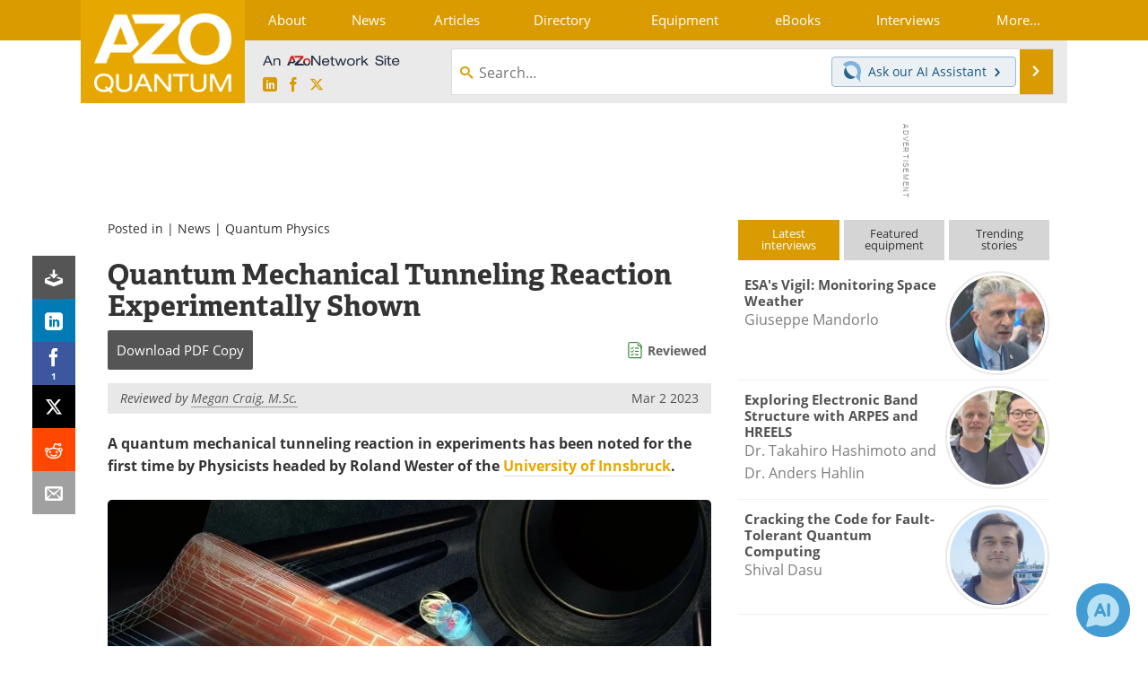

--- FILE ---
content_type: text/html; charset=utf-8
request_url: https://www.google.com/recaptcha/api2/aframe
body_size: 266
content:
<!DOCTYPE HTML><html><head><meta http-equiv="content-type" content="text/html; charset=UTF-8"></head><body><script nonce="o_ZuVSUsXEuTi6XigLgnog">/** Anti-fraud and anti-abuse applications only. See google.com/recaptcha */ try{var clients={'sodar':'https://pagead2.googlesyndication.com/pagead/sodar?'};window.addEventListener("message",function(a){try{if(a.source===window.parent){var b=JSON.parse(a.data);var c=clients[b['id']];if(c){var d=document.createElement('img');d.src=c+b['params']+'&rc='+(localStorage.getItem("rc::a")?sessionStorage.getItem("rc::b"):"");window.document.body.appendChild(d);sessionStorage.setItem("rc::e",parseInt(sessionStorage.getItem("rc::e")||0)+1);localStorage.setItem("rc::h",'1763905227408');}}}catch(b){}});window.parent.postMessage("_grecaptcha_ready", "*");}catch(b){}</script></body></html>